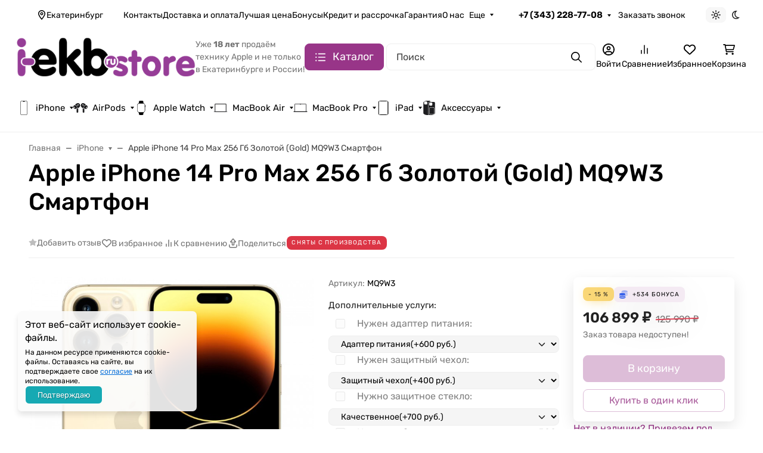

--- FILE ---
content_type: text/css
request_url: https://i-ekb.ru/store/wa-apps/shop/plugins/buy1click/css/style__.css?v=1.30.7
body_size: 4487
content:
	
		.buy1click-button_type_item {
			background: #963d97;
			color: #ffffff;
					}

		.buy1click-button_type_item:hover {
			background: #7d247e;
					}


		.buy1click-form_type_item .buy1click-form-button {
			background: #963d97;
			color: #ffffff;
					}

		.buy1click-form_type_item .buy1click-form-button:hover {
			background: #7d247e;
					}

		.buy1click-form_type_item .buy1click-form__policy a,
		.buy1click-form__re-send-link {
			color: #963d97;
		}

		.buy1click-form_type_item .buy1click-form__policy a:hover,
		.buy1click-form__re-send-link:hover {
			color: #963d97;
		}

		.buy1click-form_type_item .buy1click-input-text:focus,
		.buy1click-form_type_item input[type="text"].buy1click-input-text:focus,
		.buy1click-form_type_item .buy1click-form__captcha .wa-captcha-input:focus,
		.buy1click-form_type_item .buy1click-select.jq-selectbox .jq-selectbox__search input:focus,
		.buy1click-form_type_item .buy1click-textarea:focus {
			border-color: #963d97;
		}

		.buy1click-form_type_item .buy1click-select.jq-selectbox .jq-selectbox__dropdown ul li.sel {
			color: #963d97;
		}

		.buy1click-form_type_item .buy1click-select.jq-selectbox.focused .jq-selectbox__select {
			border-color: #963d97;
		}

		.buy1click-form_type_item .buy1click-shipping_checked,
		.buy1click-form_type_item .buy1click-payment_checked {
			border-color: #963d97;
		}

		.buy1click-form_type_item .buy1click-checkbox.jq-checkbox.checked {
			border-color: #963d97;
		}

		.buy1click-form_type_item .buy1click-checkbox__icon .buy1click-svg-icon__content {
			fill: #963d97 !important;
		}

		.buy1click-form_type_item .buy1click-shipping__icon-checked .buy1click-shipping__icon-radio .buy1click-svg-icon__content,
		.buy1click-form_type_item .buy1click-payment__icon-checked .buy1click-payments__icon-radio .buy1click-svg-icon__content {
			fill: #963d97 !important;
		}

		.buy1click-form_type_item .buy1click-item__col_photo {
					width: 50px;
				}

		.buy1click-form_type_item .buy1click-item__photo {
					width: 40px;
							height: auto;
				}

		@media all and (max-width: 520px) {
					.buy1click-form_type_item .buy1click-item {
				padding-left: 130px;
			}
		
			.buy1click-form_type_item .buy1click-item__photo {
							width: 80px;
										height: auto;
						}
		}

		.buy1click-button_type_cart {
			background: #963d97;
			color: #ffffff;
					}

		.buy1click-button_type_cart:hover {
			background: #7d247e;
					}

		.buy1click-form_type_cart .buy1click-form-button {
			background: #963d97;
			color: #ffffff;
					}

		.buy1click-form_type_cart .buy1click-form-button:hover {
			background: #7d247e;
					}

		.buy1click-form_type_cart .buy1click-form__policy a {
			color: #963d97;
		}

		.buy1click-form_type_cart .buy1click-form__policy a:hover {
			color: #963d97;
		}

		.buy1click-form_type_cart .buy1click-input-text:focus,
		.buy1click-form_type_cart input[type="text"].buy1click-input-text:focus,
		.buy1click-form_type_cart .buy1click-form__captcha .wa-captcha-input:focus,
		.buy1click-form_type_cart .buy1click-select.jq-selectbox .jq-selectbox__search input:focus,
		.buy1click-form_type_cart .buy1click-textarea:focus {
			border-color: #963d97;
		}

		.buy1click-form_type_cart .buy1click-select.jq-selectbox .jq-selectbox__dropdown ul li.sel {
			color: #963d97;
		}

		.buy1click-form_type_cart .buy1click-select.jq-selectbox.focused .jq-selectbox__select {
			border-color: #963d97;
		}

		.buy1click-form_type_cart .buy1click-shipping_checked,
		.buy1click-form_type_cart .buy1click-payment_checked {
			border-color: #963d97;
		}

		.buy1click-form_type_cart .buy1click-checkbox.jq-checkbox.checked {
			border-color: #963d97;
		}

		.buy1click-form_type_cart .buy1click-checkbox__icon .buy1click-svg-icon__content {
			fill: #963d97 !important;
		}

		.buy1click-form_type_cart .buy1click-shipping__icon-checked .buy1click-shipping__icon-radio .buy1click-svg-icon__content,
		.buy1click-form_type_cart .buy1click-payment__icon-checked .buy1click-payments__icon-radio .buy1click-svg-icon__content {
			fill: #963d97 !important;
		}

		.buy1click-form_type_cart .buy1click-item__col_photo {
					width: 50px;
				}

		.buy1click-form_type_cart .buy1click-item__photo {
					width: 40px;
							height: auto;
				}

		@media all and (max-width: 520px) {
					.buy1click-form_type_cart .buy1click-item {
				padding-left: 130px;
			}
		
			.buy1click-form_type_cart .buy1click-item__photo {
							width: 80px;
										height: auto;
						}
		}
	



--- FILE ---
content_type: image/svg+xml
request_url: https://i-ekb.ru/store/wa-data/public/menu/plugins/ewmenuimg/28/2/mbp65d5cc6d688b05.84892321.svg
body_size: 3357
content:
<?xml version="1.0" encoding="utf-8"?>
<svg viewBox="0 0 500 500" xmlns="http://www.w3.org/2000/svg">
  <path d="M 230.082 233.838 L 268.082 233.838 L 268.082 287.838 L 230.082 287.838 L 230.082 233.838 Z" fill="none"/>
  <path d="M 213.833 240.511 L 252.833 240.511 L 252.833 294.511 L 213.833 294.511 L 213.833 240.511 Z" fill="none"/>
  <path d="M 89.849 0 L 469.445 0 L 469.445 539.426 L 89.849 539.426 L 89.849 0 Z" fill="none" style=""/>
  <path d="M 140.745 77.321 L 219.745 77.321 L 219.745 131.321 L 140.745 131.321 L 140.745 77.321 Z" fill="none"/>
  <rect width="85" height="54" fill="none" x="187.56" y="215.306"/>
  <path d="M 500 369.391 L 500 378.833 C 500 386.892 493.46 393.432 485.403 393.432 L 463.924 393.432 L 461.51 398.269 L 432.327 398.269 L 429.913 393.432 L 70.087 393.432 L 67.663 398.269 L 38.49 398.269 L 36.068 393.432 L 14.597 393.432 C 6.53 393.422 0 386.892 0 378.833 L 0 369.391 L 48.077 369.391 C 48.077 369.391 48.077 151.181 48.089 144.104 C 48.098 139.218 48.107 136.077 48.125 133.698 C 48.146 131.354 48.185 129.749 48.221 128.451 C 48.26 126.526 48.404 124.603 48.656 122.699 C 48.934 120.43 49.579 118.22 50.539 116.141 C 52.365 112.345 55.433 109.277 59.24 107.461 C 61.309 106.498 63.519 105.853 65.79 105.575 C 67.702 105.326 69.625 105.183 71.558 105.134 C 72.858 105.094 74.461 105.065 76.819 105.047 C 79.194 105.026 82.348 105.008 87.221 105 C 90.52 105 99.979 105 99.979 105 L 400.011 105 C 405.559 105 409.472 105 412.771 105.008 C 417.645 105.017 420.797 105.026 423.185 105.047 C 425.529 105.065 427.134 105.094 428.432 105.143 C 430.366 105.183 432.288 105.326 434.202 105.583 C 436.471 105.863 438.684 106.498 440.758 107.469 C 444.559 109.287 447.625 112.345 449.453 116.141 C 450.414 118.22 451.056 120.43 451.336 122.699 C 451.588 124.613 451.732 126.526 451.771 128.459 C 451.818 129.749 451.844 131.354 451.866 133.698 C 451.884 136.077 451.905 139.218 451.915 144.104 C 451.923 151.181 451.923 369.391 451.923 369.391 L 500 369.391 Z M 437.499 369.391 C 437.499 369.391 437.499 151.199 437.481 144.122 C 437.473 139.297 437.461 136.173 437.443 133.816 C 437.422 131.642 437.394 130.133 437.355 128.93 C 437.326 127.518 437.229 126.104 437.059 124.7 C 436.973 123.902 436.768 123.114 436.441 122.382 C 436.24 121.968 435.971 121.594 435.652 121.267 C 435.325 120.94 434.942 120.672 434.527 120.478 C 433.787 120.151 432.999 119.941 432.191 119.863 C 430.789 119.69 429.377 119.584 427.961 119.557 C 426.75 119.518 425.251 119.489 423.049 119.471 C 420.692 119.449 417.568 119.44 412.74 119.431 L 399.999 119.422 L 276.714 119.422 L 276.714 119.557 C 276.714 124.854 272.423 129.144 267.127 129.144 L 232.867 129.144 C 227.577 129.144 223.281 124.854 223.281 119.557 L 223.281 119.422 L 187.492 119.422 L 99.992 119.422 L 87.243 119.431 C 82.414 119.44 79.298 119.449 76.941 119.471 C 74.741 119.489 73.232 119.518 72.021 119.557 C 70.605 119.584 69.203 119.68 67.799 119.863 C 66.993 119.941 66.203 120.143 65.463 120.469 C 65.049 120.672 64.675 120.93 64.348 121.257 C 64.011 121.594 63.742 121.98 63.529 122.411 C 63.21 123.144 63.009 123.92 62.936 124.721 C 62.761 126.112 62.656 127.518 62.627 128.93 C 62.596 130.112 62.57 131.624 62.548 133.834 C 62.53 136.173 62.521 139.297 62.509 144.134 C 62.501 151.199 62.491 369.391 62.491 369.391 L 437.499 369.391 Z" fill="#1d1d1f" style=""/>
</svg>

--- FILE ---
content_type: image/svg+xml
request_url: https://i-ekb.ru/store/wa-data/public/menu/plugins/ewmenuimg/3/2/aplwtch65d5d00d07a7f3.23388745.svg
body_size: 1987
content:
<?xml version="1.0" encoding="utf-8"?>
<svg viewBox="0 0 500 500" xmlns="http://www.w3.org/2000/svg">
  <path d="M 230.082 233.838 L 268.082 233.838 L 268.082 287.838 L 230.082 287.838 L 230.082 233.838 Z" fill="none"/>
  <path d="M 213.833 240.511 L 252.833 240.511 L 252.833 294.511 L 213.833 294.511 L 213.833 240.511 Z" fill="none"/>
  <path d="M 89.849 0 L 469.445 0 L 469.445 539.426 L 89.849 539.426 L 89.849 0 Z" fill="none" style=""/>
  <path d="M 140.745 77.321 L 219.745 77.321 L 219.745 131.321 L 140.745 131.321 L 140.745 77.321 Z" fill="none"/>
  <rect width="85" height="54" fill="none" x="187.56" y="215.306"/>
  <path d="M 394.927 157.311 L 383.431 157.311 C 383.157 129.838 367.158 106.185 344.007 94.793 C 332.604 87.045 325.83 76.225 324.753 64.525 L 319.743 21.134 C 318.175 9.238 316.226 7.472 297.889 3.576 C 297.889 3.576 270.371 0 245.754 0 C 221.123 0 193.607 3.576 193.607 3.576 C 175.27 7.472 173.321 9.238 171.751 21.134 L 166.743 64.525 C 165.666 76.248 159.155 87.079 147.799 94.827 C 124.488 106.333 108.407 130.275 108.407 158.033 L 108.407 340.5 C 108.407 367.869 124.017 391.547 146.801 403.236 C 158.858 411.224 165.31 423.304 166.433 435.463 L 171.441 478.854 C 173 490.762 174.948 492.516 193.297 496.424 C 193.297 496.424 220.815 500 245.432 500 C 270.05 500 297.568 496.424 297.568 496.424 C 315.916 492.516 317.865 490.762 319.424 478.854 L 324.432 435.463 C 325.532 423.544 332.511 411.627 344.304 403.616 C 367.49 392.063 383.465 368.177 383.465 340.5 L 383.465 217.252 L 394.927 217.252 L 394.927 157.311 Z M 372.005 340.5 C 372.005 373.083 345.508 399.581 312.936 399.581 L 178.949 399.581 C 146.364 399.581 119.869 373.083 119.869 340.5 L 119.869 158.033 C 119.869 125.462 146.364 98.964 178.949 98.964 L 312.936 98.964 C 345.508 98.964 372.005 125.462 372.005 158.033 L 372.005 217.252 L 372.005 340.5 Z" style=""/>
  <path d="M 131.879 214.571 L 156.879 214.571 L 156.879 268.571 L 131.879 268.571 L 131.879 214.571 Z" fill="none"/>
</svg>

--- FILE ---
content_type: image/svg+xml
request_url: https://i-ekb.ru/store/wa-data/public/menu/plugins/ewmenuimg/27/2/mba65d5cc68151448.22104116.svg
body_size: 1320
content:
<?xml version="1.0" encoding="utf-8"?>
<svg viewBox="0 0 500 500" xmlns="http://www.w3.org/2000/svg">
  <path d="M 230.082 233.838 L 268.082 233.838 L 268.082 287.838 L 230.082 287.838 L 230.082 233.838 Z" fill="none"/>
  <path d="M 213.833 240.511 L 252.833 240.511 L 252.833 294.511 L 213.833 294.511 L 213.833 240.511 Z" fill="none"/>
  <path d="M 89.849 0 L 469.445 0 L 469.445 539.426 L 89.849 539.426 L 89.849 0 Z" fill="none" style=""/>
  <path d="M 140.745 77.321 L 219.745 77.321 L 219.745 131.321 L 140.745 131.321 L 140.745 77.321 Z" fill="none"/>
  <path d="M 500 373.61 C 499.5 374.608 496.624 377.088 495.808 377.088 C 495.808 377.088 475.904 390.514 451.211 392.36 C 426.529 394.195 368.605 395.066 368.605 395.066 L 119.683 395.066 C 119.673 395.066 119.498 395.078 119.173 395.078 C 113.932 395.078 69.846 394.11 46.644 392.36 C 42.153 392.017 37.904 391.212 33.817 390.253 C 23.386 387.827 14.586 383.995 8.923 381.04 C 4.624 378.796 2.038 377.088 2.038 377.088 C 1.231 377.088 0.508 374.608 0 373.61 L 48.076 373.61 L 48.076 121.246 C 48.076 110.559 53.095 105.137 62.499 105.137 L 437.501 105.137 C 446.903 105.137 451.924 110.957 451.924 121.246 L 451.924 373.61 L 500 373.61 Z M 432.693 126.615 L 67.307 126.615 L 67.307 373.61 L 432.693 373.61 L 432.693 126.615 Z" fill="#1d1d1f" style=""/>
</svg>

--- FILE ---
content_type: image/svg+xml
request_url: https://i-ekb.ru/store/wa-data/public/menu/plugins/ewmenuimg/29/2/ipad65d5d008090a52.48414837.svg
body_size: 1334
content:
<?xml version="1.0" encoding="utf-8"?>
<svg viewBox="0 0 500 500" xmlns="http://www.w3.org/2000/svg">
  <path d="M 230.082 233.838 L 268.082 233.838 L 268.082 287.838 L 230.082 287.838 L 230.082 233.838 Z" fill="none"/>
  <path d="M 213.833 240.511 L 252.833 240.511 L 252.833 294.511 L 213.833 294.511 L 213.833 240.511 Z" fill="none"/>
  <path d="M 89.849 0 L 469.445 0 L 469.445 539.426 L 89.849 539.426 L 89.849 0 Z" fill="none" style=""/>
  <path d="M 140.745 77.321 L 219.745 77.321 L 219.745 131.321 L 140.745 131.321 L 140.745 77.321 Z" fill="none"/>
  <rect width="85" height="54" fill="none" x="187.56" y="215.306"/>
  <path d="M 131.879 214.571 L 156.879 214.571 L 156.879 268.571 L 131.879 268.571 L 131.879 214.571 Z" fill="none"/>
  <title>ipadair_light_large</title>
  <path class="cls-1" d="M 389.664 0 C 408.92 0 424.548 15.616 424.548 34.884 L 424.548 465.116 C 424.548 484.384 408.92 500 389.664 500 L 110.594 500 C 91.327 500 75.71 484.384 75.71 465.116 L 75.71 34.884 C 75.71 15.616 91.327 0 110.594 0 L 389.664 0 Z M 401.292 34.884 C 401.722 28.291 396.257 22.814 389.664 23.256 L 110.594 23.256 C 104.001 22.814 98.524 28.291 98.966 34.884 L 98.966 465.116 C 98.524 471.709 104.001 477.174 110.594 476.744 L 389.664 476.744 C 396.257 477.174 401.722 471.709 401.292 465.116 L 401.292 34.884 Z" style=""/>
</svg>